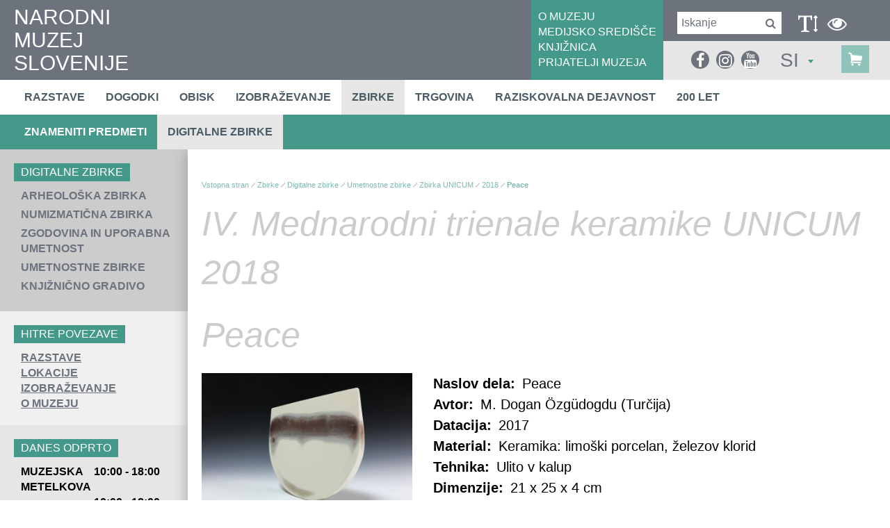

--- FILE ---
content_type: text/html; charset=utf-8
request_url: https://www.nms.si/si/zbirke/digitalne-zbirke/umetnostne-zbirke/unicum/2018/10533-peace
body_size: 15796
content:


<!DOCTYPE html>
<html>
<head>
	<base href="https://www.nms.si:443/si/" />
	<meta content="text/html; charset=utf-8" http-equiv="content-type" /><meta http-equiv="X-UA-Compatible" content="IE=edge,chrome=1" /><meta content="width=device-width, initial-scale=1.0, maximum-scale=1.0" name="viewport" /><meta name="apple-mobile-web-app-capable" content="yes" /><meta name="description" content="Najstarejši in osrednji slovenski zgodovinski muzej hrani številne predmete z območja Slovenije, ki sodijo v sam vrh svetovne kulturne dediščine." /><meta name="keywords" content="sitekit" /><link rel="canonical" href="https://www.nms.si/si/zbirke/digitalne-zbirke/umetnostne-zbirke/unicum/2018" /><meta property="og:type" content="website" />
<meta property="og:title" content="2018 - Narodni muzej Slovenije" />
<meta property="og:url" content="https://www.nms.si/si/zbirke/digitalne-zbirke/umetnostne-zbirke/unicum/2018" />
<link rel="alternate" href="https://www.nms.si:443/si/rss.ashx" type="application/rss+xml" title="Narodni muzej Slovenije" /><link rel="stylesheet" href="/si/styles/stylesClassic.css?ver=20221122092536" type="text/css" />

  
	<script src="https://use.typekit.net/tzq8rrz.js"></script>
	<link rel="stylesheet" href="https://maxcdn.bootstrapcdn.com/font-awesome/4.6.3/css/font-awesome.min.css" />

    <!--[if lt IE 9]>
        <link rel="stylesheet" type="text/css" href="/si/mediaOverlay/jackbox/css/jackbox-ie8.css" />
        <script src="http://html5shim.googlecode.com/svn/trunk/html5.js"></script>

    <![endif]-->
    <!--[if lte IE 7]>
        <link type="text/css" rel="stylesheet" href="/si/styles/main/ie7.css" />
    <![endif]-->

    
	<script type="text/javascript">
		var _jsScriptsBottom = [];
		var onLoadEvents = { isLoaded: false, events: new Array() };
		function PushOnLoadEvent(s) { if (onLoadEvents.isLoaded) eval(s); else onLoadEvents.events.push(s); }
	</script>
	<script src="//ajax.googleapis.com/ajax/libs/jquery/1.10.2/jquery.min.js" type="text/javascript"></script>

	<link rel="shortcut icon" href="/images/ico/favicon.ico" /><link rel="apple-touch-icon" sizes="57x57" href="/images/ico/apple-icon-57x57.png" /><link rel="apple-touch-icon" sizes="72x72" href="/images/ico/apple-icon-72x72.png" /><link rel="apple-touch-icon" sizes="114x114" href="/images/ico/apple-icon-114x114.png" /><link rel="apple-touch-icon" sizes="144x144" href="/images/ico/apple-icon-144x144.png" /><script type="text/javascript" src="js/cache/db3fd84b0649c8657d3a30cf5a157d09.js"></script><script type="text/javascript">var mediaOverlay='jackbox';</script>



	<script type="text/javascript">
		if (readCookie("textType") == "visuallyImpaired") {
			var holder = $('head').find(".blackWhiteCss");
			if (holder.length <= 0)
				holder = $('head').last();

			holder.before('<link class=\"include_stylesVisuallyImpaired\" rel="stylesheet" type="text/css" href="styles/stylesVisuallyImpaired.css">');
		}
		

		function InitializeMediaOverlay() {
			if (mediaOverlay == "prettyPhoto") {
				$("a[rel^='mediaOverlay']").prettyPhoto();
			} else {
				jQuery(".mediaOverlay").jackBox("init",
					{
						deepLinking: false,              // choose to use the deep-linking feature ("true" will enhance social sharing!) true/false
						showInfoByDefault: false,       // show item info automatically when content loads, true/false
						preloadGraphics: false,          // preload the jackbox graphics for a faster jackbox
						fullscreenScalesContent: true,  // Choose to always scale content up in fullscreen, true/false
						defaultShareImage: "1.jpg",     // the default image to share for non-image items, only relevent to Pinterest

						autoPlayVideo: false,           // video autoplay default, this can also be set per video in the data-attributes, true/false
						flashVideoFirst: false,         // choose which technology has first priority for video, HTML5 or Flash, true/false
						defaultVideoWidth: 960,         // the default video width, can also be set per video in the data-attributes
						defaultVideoHeight: 540,        // the default video width, can also be set per video in the data-attributes

						useThumbs: true,                // choose to use thumbnails, true/false
						useThumbTooltips: true,         // choose to use thumbnail tooltips, true/false
						thumbsStartHidden: false,       // choose to initially hide the thumbnail strip, true/false
						thumbnailWidth: 75,             // the default video width, can also be set per video in the data-attributes
						thumbnailHeight: 50             // the default video height, can also be set per video in the data-attributes
					}
				);
			}
		}

		$(document).ready(function () {
			InitializeMediaOverlay();
			window.setInterval("$.get('misc/preserveSession2.aspx?r=' + Math.random() + '&__cacheNoCheck=true', function (data) { });", 5 * 60 * 1000); // 5 * 60 seconds
		});


		var progressTimer = -1;

		function OnBeginRequest(sender, args) {
			progressTimer = window.setTimeout("$find('ctl00_ModalProgress').show();", 1000);
		}
		function OnEndRequest(sender, args) {
			window.clearTimeout(progressTimer);
			$find('ctl00_ModalProgress').hide();
		}
	</script>
	<script>
    window.dataLayer = window.dataLayer || [];
    function gtag() {
        dataLayer.push(arguments);
    }
    gtag("consent", "default", {
        ad_storage: "denied",
        ad_user_data: "denied", 
        ad_personalization: "denied",
        analytics_storage: "denied",
        functionality_storage: "denied",
        personalization_storage: "denied",
        security_storage: "granted",
        wait_for_update: 2000,
    });
    gtag("set", "ads_data_redaction", true);
    gtag("set", "url_passthrough", true);
</script>

<!-- Start cookieyes banner -->
	<script id="cookieyes" type="text/javascript" src="https://cdn-cookieyes.com/client_data/20dcbdea8690d5d7ff9a4505/script.js"></script>
	<!-- End cookieyes banner -->
<!-- Hidden code in HEAD -->
<meta property="fb:pages" content="1174001709285789" />

<script async type="text/javascript" src="https://www.googletagmanager.com/gtag/js?id=G-5C3WDXRJ7C"></script>
<script type="text/javascript">
  window.dataLayer = window.dataLayer || [];
  function gtag(){dataLayer.push(arguments);}
  gtag('js', new Date());

  gtag('config', 'G-5C3WDXRJ7C');
</script>

<!-- Global site tag (gtag.js) - Google Analytics -->
<script async type="text/javascript" src="https://www.googletagmanager.com/gtag/js?id=UA-2396159-1"></script>
<script type="text/javascript">
  window.dataLayer = window.dataLayer || [];
  function gtag(){dataLayer.push(arguments);}
  gtag('js', new Date());

  gtag('config', 'UA-2396159-1');
</script><title>
	Narodni muzej Slovenije
</title></head>
<body id="ctl00_BodyTag" onload="RunOnLoadEvents();" class="paintings-single">
	<!-- Hidden code at beginning of BODY -->
	<form name="aspnetForm" method="post" action="/si/zbirke/digitalne-zbirke/umetnostne-zbirke/unicum/2018/10533-peace" id="aspnetForm">
<div>
<input type="hidden" name="__EVENTTARGET" id="__EVENTTARGET" value="" />
<input type="hidden" name="__EVENTARGUMENT" id="__EVENTARGUMENT" value="" />
<input type="hidden" name="__VIEWSTATE" id="__VIEWSTATE" value="/wEPaA8FDzhkZTVhMjMzMDNjY2JkMhgBBR5fX0NvbnRyb2xzUmVxdWlyZVBvc3RCYWNrS2V5X18WAQUiY3RsMDAkRm9vdGVyJGN0bDAzJGN0bDAwJGNvbnNlbnQtMJz7YzxicS/HfNr6bdWklG+nWdeWV14P2FGG0hXvxHtG" />
</div>

<script type="text/javascript">
//<![CDATA[
var theForm = document.forms['aspnetForm'];
if (!theForm) {
    theForm = document.aspnetForm;
}
function __doPostBack(eventTarget, eventArgument) {
    if (!theForm.onsubmit || (theForm.onsubmit() != false)) {
        theForm.__EVENTTARGET.value = eventTarget;
        theForm.__EVENTARGUMENT.value = eventArgument;
        theForm.submit();
    }
}
//]]>
</script>


<!-- {CombinedPath:start} --><script type="text/javascript" src="js/cache/axd-e41a5295c63f3143d32b52063fc5f316.js"></script><!-- {CombinedPath:end} -->















<div>

	<input type="hidden" name="__VIEWSTATEGENERATOR" id="__VIEWSTATEGENERATOR" value="218F2DAD" />
	<input type="hidden" name="__EVENTVALIDATION" id="__EVENTVALIDATION" value="/wEdAAoqyyM+Q05C/NKXjUfqgCy3oK3a2TOMxOH6H0uJBvelkcQU9LQUA+OPxO48/NNyZTmtoIb328kGwcMocrXN2xc7y7JRbW/PGr8ajiX75WT/F2CuELXCq8kf1zv56DeHmPt09CTd7NCBzQlNRRF68sBgwMyTiTrEGJURXBtCX9SUHXqaN9XZzigwsKfrWvwXwD8J5rOVOe7IbTXKXZuNaoX5MjPa0Z/+lThm3RsP7DxsHjr/Z5kPP+sXAA3ZB+h+co4=" />
</div>
		<script type="text/javascript">
//<![CDATA[
Sys.WebForms.PageRequestManager._initialize('ctl00$ScriptManager1', 'aspnetForm', ['tctl00$SearchBox$UpdatePanel1','','tctl00$SearchBoxMobile$UpdatePanel1','','tctl00$Footer$ctl03$ctl00$UpdatePanel1',''], [], [], 90, 'ctl00');
//]]>
</script>

	
		<script type="text/javascript">
			Sys.WebForms.PageRequestManager.getInstance().add_beginRequest(OnBeginRequest);
			Sys.WebForms.PageRequestManager.getInstance().add_endRequest(OnEndRequest);
		</script>

		<div id="ctl00_panelUpdateProgress" class="updateProgress" style="display:none">
	
			<div id="ctl00_UpdateProg1" style="display:none;">
		
					<img src="/si/images/progress.gif" width="32" height="32" style="vertical-align: middle" alt="" />
					Počakajte trenutek ...
				
	</div>
		
</div>

		
        <header>
			<div class="container-fluid mainHeader">
				<div class="hTable" >
					<div class="hTableCell hTableCellLeft" >
						<div class="logo">
							<a href='/si/'>
								NARODNI<br />MUZEJ<br />SLOVENIJE
								
							</a>
						</div>
					</div>
					<div class="hTableCell hTableCellMiddle" >
						<div id="ctl00_HeaderLinks" class="headerLinks">	<div class="headerLinksInner">
<a href="muzej" target="_self">O MUZEJU</a>
<a href="medijsko-sredisce" target="_self">MEDIJSKO SREDIŠČE</a>
<a href="muzej/knjiznica" target="_self">KNJIŽNICA</a>
<a href="nacrtujte-obisk/cenik/nizja-cena" target="_self">PRIJATELJI MUZEJA</a>
</div>
</div>
					</div>
					<div class="hTableCell hTableCellRight" >
						<div class="hTable" >
							<div class="hTableRow" >
								<div class="hTableCell hTableCellRightTop" >
									<div id="ctl00_SearchBox_UpdatePanel1" class="searchBox menuTarget">
	
    <div class="searchBox-input">
    	<input name="ctl00$SearchBox$Search" type="text" id="ctl00_SearchBox_Search" class="searchBox-input" placeholder="Iskanje" onkeydown="if (event.keyCode == 13) { if (this.value != &quot;&quot;) { __doPostBack(&quot;ctl00$SearchBox$GoSearch&quot;, &quot;&quot;); return false; } else { return false; } }" />
	</div>
    <div class="searchBox-submit">		
        <a id="ctl00_SearchBox_GoSearchIcon" href="javascript:__doPostBack(&#39;ctl00$SearchBox$GoSearchIcon&#39;,&#39;&#39;)">
			<i class="fa fa-search" aria-hidden="true"></i>
        </a>
        <input type="submit" name="ctl00$SearchBox$GoSearch" value="" id="ctl00_SearchBox_GoSearch" style="display:none" />
    </div>

</div>


									<div class="visuallyImpaired" >
										<div data-type="visuallyImpaired" data-current="classic" class="visuallyImpairedText" onclick="setVisuallyImpaired(this);">
											<i class="fa fa-text-height" aria-hidden="true"></i>
										</div>

										<div data-type="blackWhite" data-current="normal" class="blackWhiteText" onclick="setVisuallyImpaired(this);">
											<i class="fa fa-eye" aria-hidden="true"></i>
										</div>

										<div style="display:none;" data-type="classic" class="visuallyImpairedText" onclick="setVisuallyImpaired(this);">
											<i class="fa fa-user" aria-hidden="true"></i>
										</div>

										<div class="primaryMenu-mobileTrigger"><a data-targetmenu="primaryMenu" class="menuTrigger" href="#">menu<i class="fa fa-bars" aria-hidden="true"></i></a></div>

										<script>
											if (readCookie("textType") == "visuallyImpaired")
												$(".visuallyImpairedText").attr("data-current", "visuallyImpaired");
											if (readCookie("colorType") == "blackWhite")
												$(".blackWhiteText").attr("data-current", "blackWhite");

											function setVisuallyImpaired(element) {
												if ($(element).attr("data-type") == "visuallyImpaired")
												{
													if ($(element).attr("data-current") == "classic")
													{
														if ($('head').find(".include_stylesBlackWhite").length > 0)
															$('head').find(".include_stylesBlackWhite").before('<link class="include_stylesVisuallyImpaired" rel="stylesheet" type="text/css" href="styles/stylesVisuallyImpaired.css">');
														else
															$('head').append('<link class="include_stylesVisuallyImpaired" rel="stylesheet" type="text/css" href="styles/stylesVisuallyImpaired.css">');

														createCookie("textType", "visuallyImpaired");
														$(element).attr("data-current", "visuallyImpaired");
													}
													else
													{
														$('head').find(".include_stylesVisuallyImpaired").remove();
														createCookie("textType", "classic");
														$(element).attr("data-current", "classic");
													}
												}
												else if ($(element).attr("data-type") == "blackWhite")
												{
													if ($(element).attr("data-current") == "normal") {
														if ($('head').find(".include_stylesVisuallyImpaired").length > 0)
															$('head').find(".include_stylesVisuallyImpaired").after('<link class="include_stylesBlackWhite" rel="stylesheet" type="text/css" href="styles/blackWhite.css">');
														else 
															$('head').append('<link class="include_stylesBlackWhite" rel="stylesheet" type="text/css" href="styles/blackWhite.css">');

														createCookie("colorType", "blackWhite");
														$(element).attr("data-current", "blackWhite");
													}
													else
													{
														$('head').find(".include_stylesBlackWhite").remove();
														createCookie("colorType", "normal");
														$(element).attr("data-current", "normal");
													}
												}									
											}
										</script>
									</div>
								</div>
							</div>
							<div class="hTableRow mobileBottomRow" >
								<div class="hTableCell hTableCellRightBottom" >
									<div style="display:none;" class="headerRightBottomElement" >
										<i class="fa fa-text-height" aria-hidden="true"></i>
									</div>

									<div class="headerRightBottomElement" >
										<div class="socialmedia">
<ul>
<li><a href="https://www.facebook.com/nms.narodnimuzej" target="_blank"><i class="fa fa-facebook" aria-hidden="true"></i></a>
<li><a href="https://www.instagram.com/narodnimuzejslovenije/" target="_blank"><i class="fa fa-instagram" aria-hidden="true"></i></a>
<li><a href="https://www.youtube.com/user/infonms" target="_blank"><i class="fa fa-youtube" aria-hidden="true"></i></a>
</ul>
</div>


										<div id="ctl00_SearchBoxMobile_UpdatePanel1" class="searchBox menuTarget searchBoxMobile">
	
    <div class="searchBox-input">
    	<input name="ctl00$SearchBoxMobile$Search" type="text" id="ctl00_SearchBoxMobile_Search" class="searchBox-input" placeholder="Iskanje" onkeydown="if (event.keyCode == 13) { if (this.value != &quot;&quot;) { __doPostBack(&quot;ctl00$SearchBoxMobile$GoSearch&quot;, &quot;&quot;); return false; } else { return false; } }" />
	</div>
    <div class="searchBox-submit">		
        <a id="ctl00_SearchBoxMobile_GoSearchIcon" href="javascript:__doPostBack(&#39;ctl00$SearchBoxMobile$GoSearchIcon&#39;,&#39;&#39;)">
			<i class="fa fa-search" aria-hidden="true"></i>
        </a>
        <input type="submit" name="ctl00$SearchBoxMobile$GoSearch" value="" id="ctl00_SearchBoxMobile_GoSearch" style="display:none" />
    </div>

</div>

									</div>

									<div class="headerRightBottomElement dt-siteselector" >
										

<div class="siteSelector" id="SiteSelectorBox_ctl00_SiteSelector">
    <span class="siteSelector-trigger">SI <i class="siteSelector-triggerIcon"></i>
</span>
    <ul class="siteSelector-menu">
        <li><a href="https://www.nms.si/en/894">EN</a></li>

    </ul>    
	<script type="text/javascript">
    	$(document).ready(function () {
    		$("#SiteSelectorBox_ctl00_SiteSelector").find('.siteSelector-trigger').click(function (e) {
    			e.preventDefault();

    			var languageTrigger = $("#SiteSelectorBox_ctl00_SiteSelector").find('.siteSelector-trigger');
				var languageMenu = $("#SiteSelectorBox_ctl00_SiteSelector").find('.siteSelector-menu');
    			if ($(this).hasClass('active')) {
    				languageTrigger.removeClass('active');
    				languageMenu.fadeOut(400);
    			} else {
    				if ($(window).width() < 768) {
    					languageTrigger.removeClass('active');
    					languageMenu.fadeOut(400, function () {
    						languageTrigger.addClass('active');
    						languageMenu.fadeIn(400);
    					});
    				} else {
    					languageTrigger.addClass('active');
    					languageMenu.fadeIn(400);
    				}
    			}
    		});
    	});
    </script>
</div>


									</div>

                                    <div class="cartSummary">
					                    <div id="ctl00_DynCartSummary" ></div><script type="text/javascript">$.get('layouts/parts/cartSummary/cartSummary.ashx?display=desktop\u0026__r__=' + Math.random(), function(data) { $('#ctl00_DynCartSummary').html(data); });</script>
                                    </div>
								</div>
							</div>
						</div>
					</div>
				</div>
			</div>
        </header>
		<div class="menuRow" >
			<div class="container-fluid">
				

<nav class="primaryMenu menuTarget">
	<div class="menuPopupHeader">
		<div class="menuPopupClose"><a data-targetmenu="primaryMenu" class="menuTrigger" href="#"><span>zapri</span><i class="fa fa-times" aria-hidden="true"></i></a></div>
		

<div class="siteSelector" id="SiteSelectorBox_ctl00_PrimaryMenu_SiteSelector">
    <span class="siteSelector-trigger">SI <i class="siteSelector-triggerIcon"></i>
</span>
    <ul class="siteSelector-menu">
        <li><a href="https://www.nms.si/en/894">EN</a></li>

    </ul>    
	<script type="text/javascript">
    	$(document).ready(function () {
    		$("#SiteSelectorBox_ctl00_PrimaryMenu_SiteSelector").find('.siteSelector-trigger').click(function (e) {
    			e.preventDefault();

    			var languageTrigger = $("#SiteSelectorBox_ctl00_PrimaryMenu_SiteSelector").find('.siteSelector-trigger');
				var languageMenu = $("#SiteSelectorBox_ctl00_PrimaryMenu_SiteSelector").find('.siteSelector-menu');
    			if ($(this).hasClass('active')) {
    				languageTrigger.removeClass('active');
    				languageMenu.fadeOut(400);
    			} else {
    				if ($(window).width() < 768) {
    					languageTrigger.removeClass('active');
    					languageMenu.fadeOut(400, function () {
    						languageTrigger.addClass('active');
    						languageMenu.fadeIn(400);
    					});
    				} else {
    					languageTrigger.addClass('active');
    					languageMenu.fadeIn(400);
    				}
    			}
    		});
    	});
    </script>
</div>


	</div>

    <ul>
        <li ><a target="_top" href="razstave">Razstave</a></li>
<li ><a target="_top" href="dogodki">Dogodki</a></li>
<li ><a target="_top" href="nacrtujte-obisk">Obisk</a></li>
<li ><a target="_top" href="izobrazevanje">Izobraževanje</a></li>
<li  class="active"><a target="_top" href="zbirke">Zbirke</a></li>
<li ><a target="_top" href="trgovina">Trgovina</a></li>
<li ><a target="_top" href="raziskovalna-dejavnost">Raziskovalna dejavnost</a></li>
<li ><a target="_top" href="200-let">200 let</a></li>

        <li class="primaryMenu-userBoxMobile">
		    <div id="ctl00_PrimaryMenu_DynUserSummary" ></div><script type="text/javascript">$.get('layouts/parts/userSummary/userSummary.ashx?display=mobile\u0026__r__=' + Math.random(), function(data) { $('#ctl00_PrimaryMenu_DynUserSummary').html(data); });</script>
        </li>
    </ul>

	<div class="menuPopupTopLinks">
<div><a href="muzej" target="_self">O MUZEJU</a></div>
<div><a href="medijsko-sredisce" target="_self">MEDIJSKO SREDIŠČE</a></div>
<div><a href="muzej/knjiznica" target="_self">KNJIŽNICA</a></div>
<div><a href="nacrtujte-obisk/cenik/nizja-cena" target="_self">PRIJATELJI MUZEJA</a></div>
</div>


    <script>
        var obj, parent;
        $(document).ready(function () {
            $('.primaryMenu-withDropdown').hoverIntent(dropdownShow, dropdownHide);
            primaryMenuHandlerMobile();
//            if ($(window).width() > 768) {

//            } else {
//                
//            }
        });

        $(window).resize(function () {
            $('.primaryMenu-dropdownMenu').removeAttr('style');
            $('.primaryMenu ul > li').removeClass('primaryMenu-dropdownActive');
//            if ($(window).width() > 768) {
//                $('.primaryMenu-withDropdown').hoverIntent(dropdownShow, dropdownHide);
//            } else {
//                //primaryMenuHandlerMobile();
//            }
        });

        function dropdownShow() {
            if ($(window).width() > 768) {
                $(this).find('.primaryMenu-dropdownMenu').show().css({ opacity: 0, visibility: "visible" }).animate({ opacity: 1.0 }, 200);
            }
        }

        function dropdownHide() {
            if ($(window).width() > 768) {
                $(this).find('.primaryMenu-dropdownMenu').animate({ opacity: 0 }, 200, function () { $(this).removeAttr('style'); });
            }
        }

        function primaryMenuHandlerMobile() {
            $('.primaryMenu-trigger').click(function () {
                if ($(window).width() < 767) {
                    obj = $(this),
                    parent = $(this).closest('li');

                    if (parent.hasClass('primaryMenu-dropdownActive')) {
                        parent.removeClass('primaryMenu-dropdownActive');
                        parent.find('.primaryMenu-dropdownMenu').removeAttr('style');
                    } else {
                        $('.primaryMenu-dropdownMenu').removeAttr('style');
                        $('.primaryMenu ul > li').removeClass('primaryMenu-dropdownActive');
                        parent.addClass('primaryMenu-dropdownActive');
                        parent.find('.primaryMenu-dropdownMenu').show();
                    }
                }
            });
        }
    </script>
</nav>
			</div>
		</div>
		

<div class="subMenuRow" >
	<div class="container-fluid">
		<ul>
			<li ><a target="_top" href="zbirke/znameniti-predmeti">Znameniti predmeti</a></li>
<li  class="active"><a target="_top" href="zbirke/digitalne-zbirke">Digitalne zbirke</a></li>

		</ul>
	</div>
</div>

		
			
		

		<main>
			<div class="leftColumn" tabindex="-1">
				<div class="leftColorShadow"></div>
		
				

<div class="leftColumnFrame" >
	<div class="leftColumnContent" >
<div class="subMenu" >
	<div class="subMenu-title leftColumnTitle" >Digitalne zbirke</div>
	<div class="subMenu-list" >
		<div class="subMenu-item " ><a href="zbirke/digitalne-zbirke/arheologija" >Arheološka zbirka</a></div>
		<div class="subMenu-item " ><a href="zbirke/digitalne-zbirke/numizmaticna" >Numizmatična zbirka</a></div>
		<div class="subMenu-item " ><a href="zbirke/digitalne-zbirke/uporabna-umetnost" >Zgodovina in uporabna umetnost</a></div>
		<div class="subMenu-item " ><a href="zbirke/digitalne-zbirke/umetnostne-zbirke" >Umetnostne zbirke</a></div>
		<div class="subMenu-item " ><a href="zbirke/digitalne-zbirke/knjiznicno-gradivo" >Knjižnično gradivo</a></div>
	</div>
</div>
<div class="quickLinks" >
	<div class="quickLinks-title leftColumnTitle" >HITRE POVEZAVE</div>
	<div class="quickLinks-locations" >
		<div class="quickLinks-link" ><a href="razstave" target="_self" >RAZSTAVE</a></div>
		<div class="quickLinks-link" ><a href="nacrtujte-obisk/kje-smo" target="_self" >LOKACIJE</a></div>
		<div class="quickLinks-link" ><a href="izobrazevanje" target="_self" >IZOBRAŽEVANJE</a></div>
		<div class="quickLinks-link" ><a href="muzej" target="_self" >O MUZEJU</a></div>
	</div>
</div>
<div class="openingHours"></div></div>


	
		<div class="leftColumn-socialMedia tabindex" data-tabindex-num="-1" data-tabindex-elements="a;"  >
			

<div class="socialMedia">
	<div class="socialMedia-texts" >
	<div class="socialMedia-textsTitle leftColumnTitle" >Z družbenih omrežij</div>
</div>

	<div id="socialMosaic"></div>
	<div id="instagramFeedsHolder"></div>
</div>
<!--  MAIN  -->
<script type="text/javascript">

	var monthShortName = ["Jan", "Feb", "Mar", "Apr", "Maj", "Jun", "Jul", "Avg", "Sep", "Okt", "Nov", "Dec"];
	
	var allSocialFeeds = [];
	var facebookDone = false;
	var twitterDone = false;
	var instagramDone = false;
	var mchHeightDone = false; //<-- in master page
	var loadSocialObjectsTimeout = 2000;
	var timeoutLoad = false;

	function processAll() {
        
		if (timeoutLoad && (instagramDone)) { // && youtubeDone
			allSocialFeeds.sortBy(function (o) { return o.date });
			var itemIdx = 0;
			var itemLimit = 10;
			var icon;
			var itemPosition;
			var items = "";
			
			
			for (var i = allSocialFeeds.length - 1; i > 0; i--) {
			    
				if (itemIdx < itemLimit)
				{
					//only posts with images
					if (typeof allSocialFeeds[i].image !== 'undefined')
					{
						if (allSocialFeeds[i].channel == "facebook") icon = "facebook-official";
						if (allSocialFeeds[i].channel == "twitter") icon = "twitter";
						if (allSocialFeeds[i].channel == "instagram") icon = "instagram";

						var link1 = (typeof(allSocialFeeds[i].link) !== 'undefined' ? " <a tabindex=\"-1\" href=\"" + allSocialFeeds[i].link + "\" target=\"_blank\" title=\"" + allSocialFeeds[i].description + "\">" : "")
						var link2 = (typeof(allSocialFeeds[i].link) !== 'undefined' ? " </a>" : "");

						items += "<div class='social-item social-item-" + allSocialFeeds[i].channel + "' >\n";
				
						items += link1;

						if (typeof allSocialFeeds[i].date !== 'undefined')
						{
							items += "		<div class='date'>" + allSocialFeeds[i].date.getHours()+ ":" + (allSocialFeeds[i].date.getMinutes() < 10 ? '0' :'') + allSocialFeeds[i].date.getMinutes() + "&nbsp; " + allSocialFeeds[i].date.getDate() + ". " + (allSocialFeeds[i].date.getMonth() + 1) + ". "+ allSocialFeeds[i].date.getFullYear() + "</div>\n";
						}
						items += "		<div class='image' >\n";
						items += "			<div class='icon'><i class='fa fa-" + allSocialFeeds[i].channel + "'></i></div>\n";
						items += "			<img class='image' src='" + allSocialFeeds[i].image + "'/>\n";
						items += "		</div>\n";
						if (typeof allSocialFeeds[i].title !== 'undefined' && allSocialFeeds[i].title) 
						    items += "	   <div class='title'>" + allSocialFeeds[i].title.substring(0,150) + " ...</div>\n";
						if (typeof allSocialFeeds[i].description !== 'undefined' && allSocialFeeds[i].description !== null && allSocialFeeds[i].description !== "") 
						    items += "	   <p>" + allSocialFeeds[i].description + "</p>\n";

						items += link2;

						items += "</div>\n";
						
						itemIdx++;
					}
				}
			}
			console.log(itemIdx);
			if (itemIdx > 0)
			{
			    $("#socialMosaic").append(items);
			    console.log(items);
			}
		}
	}

</script>
<!--  FACEBOOK  -->
<!--
<script type="text/javascript">
	var fbAuthResponse;
	var fbAppId = '401449660486325';
	window.fbAsyncInit = function () {
		FB.init({
			appId: fbAppId,
			xfbml: true,
			version: 'v2.8'
		});

		FB.getLoginStatus(fbGetLoginStatus);

		loadFBWallPosts();

		function fbGetLoginStatus(response) {
			if (response.status === 'connected') {
				fbAuthResponse = response.authResponse;
				if (typeof (calculatingResults) != "undefined") calculatingResults.Init();
			}
			else {
				if (typeof (calculatingResults) != "undefined") calculatingResults.LoginReq();
			}
		}
	};

	(function(d, s, id){
		 var js, fjs = d.getElementsByTagName(s)[0];
		 if (d.getElementById(id)) {return;}
		 js = d.createElement(s); js.id = id;
		 js.src = "//connect.facebook.net/en_US/sdk.js";
		 fjs.parentNode.insertBefore(js, fjs);
	}(document, 'script', 'facebook-jssdk'));

 var fbFeedId = '869199696425515';
 var fbAccessToken = 'EAAFtHchokrUBALMuwSLu4PDffNLzkzOSswVZCPbqMFNre7PhYAQNJ537VtariUgtnGU6l5aGhRQZBknY8fPXzPFPmjxg7fYZAEhR05dCzNdgg0P2FZCRZCghDHMYPFRwLdN21ZBO1pG69TUnMieUQUS4HpT6CMNufeTjSGzNBD7gZDZD';
 function loadFBWallPosts() {
 	if (fbFeedId && fbFeedId != "" && fbAccessToken && fbAccessToken != "") {

 		FB.api(
		"/" + fbFeedId + "/feed?fields=full_picture,created_time,story,message&limit=10", { 'access_token': fbAccessToken },
			function (response) {
			    //console.log(response);
				if (response && !response.error) {
					$.each(response.data, function (index, val) {
						var socialObj = {
							channel: "facebook",
							date: moment(val.created_time).toDate(),
							title: val.story,
							description: val.message,
							source: JSON.stringify(val),
							image: val.full_picture,  //undefined,
							link: "http://www.facebook.com/" + val.id
						};
						allSocialFeeds.push(socialObj);
					});
				}
				facebookDone = true;
				processAll();
			}
		);
 	}
	else {
 		facebookDone = true;
 		processAll();
 	}
 }
</script>
-->
<!--  INSTAGRAM  -->

<!--  TWITTER  -->
<script type="text/javascript">
	var twitterFeedId = '';
	if (twitterFeedId != "")
	{
		//deprecated: "id": twitterFeedId, -> replaced with profile
		var twConfig = {
			"profile": {"screenName": 'bledcastle'},
			"domId": 'twitterFeedsHolder',
			"maxTweets": 10,
			"enableLinks": true,
			"showUser": true,
			"showTime": true,
			"showInteraction": false,
			"showRetweet": false,
			"showImages": true,
			"customCallback": function (tweets) {
				twitterDone = true;
				processAll();
			}
		};
		
		try
		{
			twitterFetcher.fetch(twConfig);
		}
		catch (err)
		{ 
			twitterDone = true;
			processAll();
		}
	}
	else 
	{
		twitterDone = true;
		processAll();
	}
	
	setTimeout(function () { timeoutLoad = true; processAll(); }, loadSocialObjectsTimeout);
</script>

<!--  ARRAY SORT  -->
<script type="text/javascript">
	(function(){
		if (typeof Object.defineProperty === 'function'){
			try{Object.defineProperty(Array.prototype,'sortBy',{value:sb}); }catch(e){}
		}
		if (!Array.prototype.sortBy) Array.prototype.sortBy = sb;

		function sb(f){
			for (var i=this.length;i;){
				var o = this[--i];
				this[i] = [].concat(f.call(o,o,i),o);
			}
			this.sort(function(a,b){
				for (var i=0,len=a.length;i<len;++i){
					if (a[i]!=b[i]) return a[i]<b[i]?-1:1;
				}
				return 0;
			});
			for (var i=this.length;i;){
				this[--i]=this[i][this[i].length-1];
			}
			return this;
		}
	})();
</script>
		</div>

		<div class="leftColumn-socialLinks">
			<div class="socialmedia">
<ul>
<li><a href="https://www.facebook.com/nms.narodnimuzej" target="_blank"><i class="fa fa-facebook" aria-hidden="true"></i></a>
<li><a href="https://www.instagram.com/narodnimuzejslovenije/" target="_blank"><i class="fa fa-instagram" aria-hidden="true"></i></a>
<li><a href="https://www.youtube.com/user/infonms" target="_blank"><i class="fa fa-youtube" aria-hidden="true"></i></a>
</ul>
</div>


		</div>
	
</div>

<script type="text/javascript">
	$(document).ready(function () {
	    setTimeout(function () {
			openHours.reload();
		    //openHours.check();
			
		}, 500);
	});

	var openHours = {
		oDate: new Date(),
		check: function () {
			var cDate = new Date();
			if (Math.abs(cDate - this.oDate) > 500) {
			    openHours.reload();
			}
			else {
				this.oDate = cDate;
				setTimeout(function () { openHours.check(); }, 250);
			}
		},
		reload: function () {
		    $('.openingHours').load('https://www.nms.si:443/si/layouts/parts/leftColumn/openingHours-2.ashx?r=' + Math.random(), function () {
				//setTimeout(function () { openHours.reload(); }, 59 * 1000);
			});
		}
	}
</script>
			</div>
			<div id="ctl00_LayoutType" class="mainColumn layout1 eqMainHeight">
				<div id="ctl00_CenterColumn" class="column-center">
					<div class="blockBg blockBg_color-normal" >
						<div class="blockBg-container " >
							<nav class="breadcrumbs">
      <ul>
<li class="breadcrumbs-first"><a href="/si/">Vstopna stran</a></li>
<li ><a href="/si/zbirke">Zbirke</a></li>
<li ><a href="/si/zbirke/digitalne-zbirke">Digitalne zbirke</a></li>
<li ><a href="/si/zbirke/digitalne-zbirke/umetnostne-zbirke">Umetnostne zbirke</a></li>
<li ><a href="/si/zbirke/digitalne-zbirke/umetnostne-zbirke/unicum">Zbirka UNICUM</a></li>
<li class="breadcrumbs-lastTwo"><a href="/si/zbirke/digitalne-zbirke/umetnostne-zbirke/unicum/2018">2018</a></li>
<li class="breadcrumbs-last breadcrumbs-current breadcrumbs-lastTwo"><a href="zbirke/digitalne-zbirke/umetnostne-zbirke/unicum/2018/10533-peace">Peace</a></li>
      </ul>
</nav>


							

							

	

<div class="contentTitle">
    <h2 >IV. Mednarodni trienale keramike UNICUM 2018</h2>
</div>

    <div class="paintings-filter">
        
    </div>
    <!-- single -->
	<h2>Peace</h2><div class="painting-container">   <div class="col"><a href="imagelib/source/default/Zbirka/Umetnostne-zbirke/Unicum/2018/N-38963.jpg" target="_blank" class="mediaOverlay" data-group="images" rel="mediaOverlay[images]" rev="M. Dogan &#214;zg&#252;dogdu (Turčija) - Peace" data-title="M. Dogan &#214;zg&#252;dogdu (Turčija) - Peace"><img src="imagelib/12/default/Zbirka/Umetnostne-zbirke/Unicum/2018/N-38963.jpg" alt="" /></a></div>   <div class="col"><div class="data tmpTitle"><span>Naslov dela:</span>Peace</div><div class="data author"><span>Avtor:</span>M. Dogan Özgüdogdu (Turčija)</div><div class="data dating"><span>Datacija:</span>2017</div><div class="data material"><span>Material:</span>Keramika: limoški porcelan, železov klorid</div><div class="data technic"><span>Tehnika:</span>Ulito v kalup</div><div class="data dimentions"><span>Dimenzije:</span>21 x 25 x 4 cm</div><div class="data inventoryNumber"><span>Inv. št.:</span>N 38963</div>   </div></div>

	

    


						</div>
					</div>
					

<div class="leftColumnFrame leftColumnFrameMobile" >
	<div class="leftColumnContent" >
<div class="subMenu" >
	<div class="subMenu-title leftColumnTitle" >Digitalne zbirke</div>
	<div class="subMenu-list" >
		<div class="subMenu-item " ><a href="zbirke/digitalne-zbirke/arheologija" >Arheološka zbirka</a></div>
		<div class="subMenu-item " ><a href="zbirke/digitalne-zbirke/numizmaticna" >Numizmatična zbirka</a></div>
		<div class="subMenu-item " ><a href="zbirke/digitalne-zbirke/uporabna-umetnost" >Zgodovina in uporabna umetnost</a></div>
		<div class="subMenu-item " ><a href="zbirke/digitalne-zbirke/umetnostne-zbirke" >Umetnostne zbirke</a></div>
		<div class="subMenu-item " ><a href="zbirke/digitalne-zbirke/knjiznicno-gradivo" >Knjižnično gradivo</a></div>
	</div>
</div>
<div class="quickLinks" >
	<div class="quickLinks-title leftColumnTitle" >HITRE POVEZAVE</div>
	<div class="quickLinks-locations" >
		<div class="quickLinks-link" ><a href="razstave" target="_self" >RAZSTAVE</a></div>
		<div class="quickLinks-link" ><a href="nacrtujte-obisk/kje-smo" target="_self" >LOKACIJE</a></div>
		<div class="quickLinks-link" ><a href="izobrazevanje" target="_self" >IZOBRAŽEVANJE</a></div>
		<div class="quickLinks-link" ><a href="muzej" target="_self" >O MUZEJU</a></div>
	</div>
</div>
<div class="openingHours"></div></div>


	
</div>

<script type="text/javascript">
	$(document).ready(function () {
	    setTimeout(function () {
			openHours.reload();
		    //openHours.check();
			
		}, 500);
	});

	var openHours = {
		oDate: new Date(),
		check: function () {
			var cDate = new Date();
			if (Math.abs(cDate - this.oDate) > 500) {
			    openHours.reload();
			}
			else {
				this.oDate = cDate;
				setTimeout(function () { openHours.check(); }, 250);
			}
		},
		reload: function () {
		    $('.openingHours').load('https://www.nms.si:443/si/layouts/parts/leftColumn/openingHours-2.ashx?r=' + Math.random(), function () {
				//setTimeout(function () { openHours.reload(); }, 59 * 1000);
			});
		}
	}
</script>
				</div>
			</div>
        </main>	
		
		

	<div class="footerParts">
		<div class="footerNlBox"> <div class="footerNlBox-overlay"></div>	<div class="container-fluid">		<div class="row-fluid">
			<div class="span6">&nbsp;</div>
			<div class="span6">


<div class="newsletterBox">
	<h2>
		</h2>
	<p>
		<p>&nbsp;</p>
	</p>
	<fieldset>
		<div class="input-group">
			<div class="input-combined appended">
				

<a name="gdprnlb"></a>
<div class="gdpr_newsletterBox">
	<h3>Prijavite se na e-novice</h3>
		
	<fieldset>
		<div class="input-group">
			<div class="input-combined appended">
				<div id="ctl00_Footer_ctl03_ctl00_UpdatePanel1">
	
						<input name="ctl00$Footer$ctl03$ctl00$Email" type="text" id="ctl00_Footer_ctl03_ctl00_Email" placeholder="Vpišite svoj e-naslov" />
                        <div class="compliance_container">	<div class="switch-item first"><label id="check-0" class="switch"><span class="switch-input"><input id="ctl00_Footer_ctl03_ctl00_consent-0" type="checkbox" name="ctl00$Footer$ctl03$ctl00$consent-0" /><label for="ctl00_Footer_ctl03_ctl00_consent-0">Prijava na e-novice</label></span>		<span class="switch-middle"></span>		<span class="switch-label" data-on="DA" data-off="NE"></span>		<span class="switch-handle"></span> 	</label></div>	<div class="switch-item">		<div class="paragraph paragraph-normal text"><div>Želim, da me Narodni muzej Slovenije po elektronski pošti obvešča o prireditvah in drugi ponudbi muzeja.</div><div><br /></div><div>Več o obdelavi osebnih podatkov in svojih pravicah najdete <a href="http://nms.si/si/muzej/varstvo-osebnih-podatkov">tukaj</a>.</div></div>	</div></div>
						<a id="ctl00_Footer_ctl03_ctl00_Signup" class="button button-1" href="javascript:__doPostBack(&#39;ctl00$Footer$ctl03$ctl00$Signup&#39;,&#39;&#39;)">Prijavi</a>
						
						
						<div id="UrlPH"></div>
						
					
</div>
			</div>
		</div>
	</fieldset>
</div>
			</div>
		</div>
	</fieldset>
</div>
			</div>
		</div>
	</div>
</div>

	</div>


<footer>
       <div class="footerLevel1">
	<div class="container-fluid-middle">
		<div class="row-fluid">
<div class="span1">
<h5><a href="razstave" target="_self">RAZSTAVE</a></h5>
<div class="footerLevel1-link"><a href="razstave/stalne" target="_self">Stalne razstave</a></div><div class="footerLevel1-link"><a href="razstave/obcasne" target="_self">Občasne razstave</a></div><div class="footerLevel1-link"><a href="razstave/druge-lokacije" target="_self">Gostovanja</a></div><div class="footerLevel1-link"><a href="razstave/vitrina-meseca" target="_self">Vitrina meseca</a></div><div class="footerLevel1-link"><a href="razstave/e-razstave" target="_self">E-razstave</a></div><div class="footerLevel1-link"><a href="razstave/virtualne-razstave" target="_self">Virtualni sprehodi</a></div><div class="footerLevel1-link"><a href="razstave/napovednik" target="_self">Napovednik</a></div><div class="footerLevel1-link"><a href="razstave/arhiv-razstav" target="_self">Arhiv razstav</a></div></div>
<div class="span1">
<h5><a href="dogodki" target="_self">DOGODKI</a></h5>
<div class="footerLevel1-link"><a href="dogodki/prireditve" target="_self">Prireditve</a></div><div class="footerLevel1-link"><a href="dogodki/predavanja" target="_self">Predavanja</a></div><div class="footerLevel1-link"><a href="dogodki/delavnice" target="_self">Delavnice</a></div><div class="footerLevel1-link"><a href="dogodki/vodeni-ogledi" target="_self">Vodeni ogledi</a></div><div class="footerLevel1-link"><a href="dogodki/drugo" target="_self">Drugo</a></div><div class="footerLevel1-link"><a href="dogodki/arhiv" target="_self">Arhiv dogodkov</a></div></div>
<div class="span1">
<h5><a href="nacrtujte-obisk" target="_self">OBISK</a></h5>
<div class="footerLevel1-link"><a href="nacrtujte-obisk/kje-smo" target="_self">Kje smo?</a></div><div class="footerLevel1-link"><a href="nacrtujte-obisk/delovni-cas" target="_self">Delovni čas</a></div><div class="footerLevel1-link"><a href="nacrtujte-obisk/cenik" target="_self">Cenik</a></div><div class="footerLevel1-link"><a href="nacrtujte-obisk/posebne-potrebe" target="_self">Obiskovalci s posebnimi potrebami</a></div></div>
<div class="span1">
<h5><a href="izobrazevanje" target="_self">IZOBRAŽEVANJE</a></h5>
<div class="footerLevel1-link"><a href="izobrazevanje/pedagoski-program" target="_self">Šolske skupine in vrtci</a></div><div class="footerLevel1-link"><a href="izobrazevanje/ucitelji" target="_self">Za učitelje in profesorje</a></div><div class="footerLevel1-link"><a href="izobrazevanje/otroci-in-druzine" target="_self">Doživetja</a></div><div class="footerLevel1-link"><a href="izobrazevanje/odrasli" target="_self">Odrasli</a></div><div class="footerLevel1-link"><a href="izobrazevanje/otroci-druzine" target="_self">Otroci in družine</a></div><div class="footerLevel1-link"><a href="izobrazevanje/turisti" target="_self">Turisti</a></div><div class="footerLevel1-link"><a href="izobrazevanje/posebne-potrebe" target="_self">Obiskovalci s posebnimi potrebami</a></div></div>
<div class="span1">
<h5><a href="zbirke" target="_self">ZBIRKE</a></h5>
<div class="footerLevel1-link"><a href="zbirke/digitalne-zbirke" target="_self">Digitalne zbirke</a></div><div class="footerLevel1-link"><a href="zbirke/znameniti-predmeti" target="_self">Znameniti predmeti</a></div></div>
<div class="span1">
<h5><a href="trgovina" target="_self">TRGOVINA</a></h5>
<div class="footerLevel1-link"><a href="trgovina/novo" target="_self">Novosti</a></div><div class="footerLevel1-link"><a href="trgovina/replike" target="_self">Replike in spominki</a></div><div class="footerLevel1-link"><a href="trgovina/publikacije" target="_self">Publikacije</a></div><div class="footerLevel1-link"><a href="trgovina/replike/reprodukcije" target="_self">Grafike, reprodukcije, plakati</a></div><div class="footerLevel1-link"><a href="trgovina/replike/zgoscenke" target="_self">Zgoščenke</a></div><div class="footerLevel1-link"><a href="trgovina/vstopnice" target="_self">Vstopnice</a></div><div class="footerLevel1-link"><a href="1366" target="_self"></a></div></div>
<div class="span1">
<h5><a href="200-let" target="_self">200 LET</a></h5>
<div class="footerLevel1-link"><a href="200-let/razstave" target="_self">Razstave ob 200-letnici</a></div><div class="footerLevel1-link"><a href="200-let/200-predmetov" target="_self">200 let, 200 predmetov</a></div><div class="footerLevel1-link"><a href="200-let/prireditve" target="_self">Prireditve ob 200-letnici</a></div></div>
		</div>
	</div>
</div>


		<div class="footerLevel2">
	<div class="container-fluid-small">
		<div class="row-fluid">
<div class="span4">
<h5></h5>
<div class="imageBox imagefull "><div class="imageBox-image"><img src="imagelib/full/default/NMS%20znak%20crni-01.png" alt="" title="" /></div></div>
		</div>
<div class="span4">
<h5></h5>
<div class="paragraph paragraph-normal">Narodni muzej Slovenije 
<div>Prešernova cesta 20</div><div>SI-1000 Ljubljana</div></div>
		</div>
<div class="span4">
<h5></h5>
<div class="paragraph paragraph-normal">Tel.: +386 1 24 14 400 
<div>Faks: +386 1 24 14 422</div><div>E-naslov: info@nms.si</div></div>
		</div>
		</div>
	</div>
</div>


	<div class="container-fluid-small">
		<div class="footerBottom" >
			<div class="footerBottom-frame" >
				<div class="footerBottom-link" ><a href="muzej/avtorske-pravice" target="_self" >Avtorske pravice</a></div>
<div class="footerBottom-empty" ></div>
<div class="footerBottom-link" ><a  >© Narodni muzej Slovenije</a></div>
<div class="footerBottom-empty" ></div>
<div class="footerBottom-link" ><a href="http://www.av-studio.si" target="_blank" >Izdelava spletnih strani AV studio</a></div>

			</div> 
		</div>
    </div>
</footer>



		

		<script type="text/javascript">
		    $(document).ready(function () {
		        $.scrollUp({ scrollName: 'backToTop', scrollText: 'Nazaj na vrh' });
		        $('img.lazy').lazyload({ threshold: "200"/*, effect : "fadeIn"*/ });


		        $('.Sk4QuickEditBlock').on('click', function () {
		            if (!$('.Sk4QuickEditBlock').hasClass('active')) {
		                $('.Sk4QuickEditBlock').animate({ height: 'auto', width: '150px' }, 400, function () {
		                    $('.Sk4QuickEditBlock').addClass('active');
		                    $('.Sk4QuickEditBlock').find('table').show();
		                });
		            } else {
		                $('.Sk4QuickEditBlock').find('table').hide(0, function () {
		                    $('.Sk4QuickEditBlock').removeClass('active');
		                    $('.Sk4QuickEditBlock').animate({ height: '30px', width: '30px' }, 400);
		                });
		            }
		        });

		        var leftColumnHeight = {
		        	minHeightLeftElement: ".leftColumnContent",
		        	setHeightColumentElement: ".eqMainHeight",

		        	additionalOffset: 106,

					intervalTime: 200,
					intervalId: 0,

					windowWidthMin: 1200,

		        	init: function () {
		        		this.fitSize();
		        		this.resizeEvent();
		        	},

		        	resizeEvent: function () {
		        		var _this = this;

		        		this.intervalId = setInterval(function () {
		        			_this.fitSize();
		        		}, this.intervalTime);
		        	},

		        	fitSize: function () {
		        		var _this = this;

		        		if ($(_this.setHeightColumentElement).length <= 0)
		        			return;

		        		if ($(window).width() < this.windowWidthMin) {
		        			$(_this.setHeightColumentElement).css({ minHeight: 1 });
		        			return;
		        		}

		        		var height = $(_this.minHeightLeftElement).outerHeight() + this.additionalOffset;
		        		$(_this.setHeightColumentElement).css({ minHeight: height});
		        	},
		        }

		        leftColumnHeight.init();
		        menuHandler();
		    });

		    function menuHandler() {
		    	$('.menuTrigger').click(function (e) {
		    		e.preventDefault();

		    		target = '.' + $(this).attr('data-targetmenu');
		    		if ($(target).hasClass('opened')) {
		    			$(target).hide().removeClass("opened");
		    		}
		    		else {
		    			$(target).show().addClass("opened");
		    		}

					/*
		    		var obj = $(this),
						target = '.' + $(this).attr('data-targetmenu');
		    		if (obj.hasClass('active')) {
		    			obj.removeClass('active');
		    			$(target).hide();
		    		} else {
		    			$('.menuTrigger').removeClass('active');
		    			obj.addClass('active');
		    			$('.menuTarget').hide();
		    			$(target).show();
		    		}
					*/
		    	});
		    }
		</script>
        <!--<script src="js/rescalc.js" type="text/javascript"></script>-->
		
        
	

<script type="text/javascript">
//<![CDATA[
Sys.Application.add_init(function() {
    $create(Sys.UI._UpdateProgress, {"associatedUpdatePanelId":null,"displayAfter":1000,"dynamicLayout":true}, null, null, $get("ctl00_UpdateProg1"));
});
Sys.Application.add_init(function() {
    $create(Sys.Extended.UI.ModalPopupBehavior, {"BackgroundCssClass":"modalBackground","PopupControlID":"ctl00_panelUpdateProgress","dynamicServicePath":"/si/layouts/pages/paintings/paintings.aspx","id":"ctl00_ModalProgress"}, null, null, $get("ctl00_panelUpdateProgress"));
});
//]]>
</script>
</form>	
</body>
</html>


--- FILE ---
content_type: text/html; charset=utf-8
request_url: https://www.nms.si/si/layouts/parts/leftColumn/openingHours-2.ashx?r=0.9507292299693775
body_size: 296
content:
	<div class="openingHours-title leftColumnTitle" >Danes odprto</div>
	<div class="openingHours-locations" >
		<div class="openingHours-location" >Muzejska<span>10:00 - 18:00</span></div>
		<div class="openingHours-location" >Metelkova<span>10:00 - 18:00</span></div>
		<div class="openingHours-location" >Grad Snežnik<span>11:00 - 15:00</span></div>
		<div class="openingHours-location" >Blejski grad<span>08:00 - 18:00</span></div>
		<div class="openingHours-location" >Ad Pirum<span>11:00 - 19:00</span></div>
	</div>
